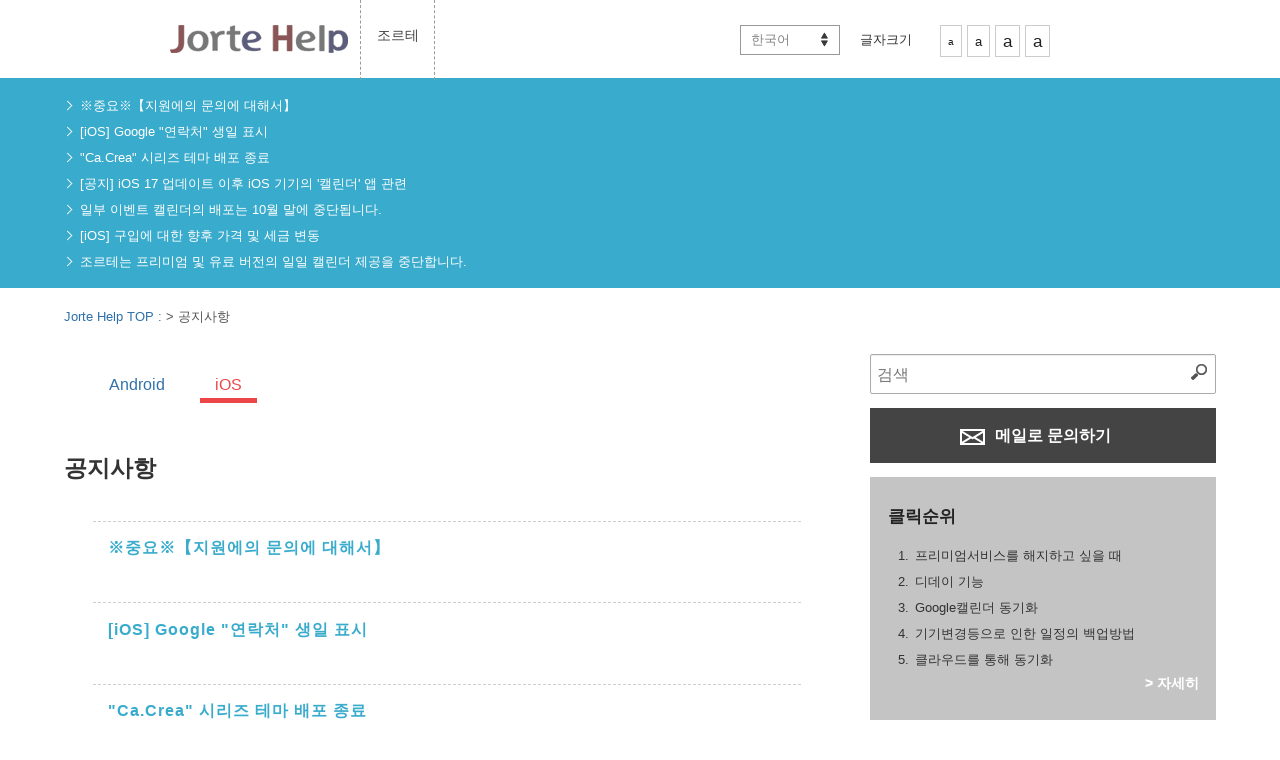

--- FILE ---
content_type: text/html; charset=UTF-8
request_url: https://support.jorte.net/information/index.php?device=2&lang=ko
body_size: 22663
content:
<!DOCTYPE html>
<html prefix="og: http://ogp.me/ns" dir="ltr" lang="ko">
  <head>
    <meta http-equiv="content-type" content="text/html; charset=UTF-8">
    <meta name="viewport" content="width=device-width, initial-scale=1.0, minimum-scale=1.0, maximum-scale=1.0, user-scalable=0"> 
    <meta charset="utf-8" />
    
    <title>Jorte 조르테도움말</title>
    <meta name="description"		 content="Over 20,000,000 Jorte calendar & personal organizer user around the world, Jorte is the most functional calendar and organizer as easy use as paper." />
    <meta name="keywords"		 content="Jorte, Android, organizer, datebook, Calendar, Cloud, Google, Google Calendar, Google Tasks, Google Tasks, Local, synchronization, Plan, Schedule, Events, daily report, diary, free of charge" />
    <meta name="author"			 content="Jorte Inc." />
    
    <!-- for twitter / facebook -->
    <meta property="og:locale"		 content="en" />
    <meta property="og:type"		 content="website" />
    <meta property="og:site_name"	 content="Jorte 조르테도움말" />
    <meta property="og:image"		 content="jrtp5930482eb4484.jpg" />
    <meta property="og:title"		 content="Jorte 조르테도움말" />
    <meta property="og:url"		 content="https://support.jorte.net/information/index.php?device=2&lang=ko" />
    <meta property="og:description"	 content="Over 20,000,000 Jorte calendar & personal organizer user around the world, Jorte is the most functional calendar and organizer as easy use as paper." />
    
    <meta name="twitter:card"		 content="summary" />
    <meta name="twitter:site"		 content="https://support.jorte.net/information/index.php?device=2&lang=ko" />
    <meta name="twitter:title"		 content="Jorte 조르테도움말" />
    <meta name="twitter:description"	 content="Over 20,000,000 Jorte calendar & personal organizer user around the world, Jorte is the most functional calendar and organizer as easy use as paper." />
    <meta name="twitter:image"		 content="jrtp5930482eb4484.jpg" />
    <!-- /twitter / facebook -->
    
    <link href="jrtp5930482eb43c5.ico" rel="apple-touch-icon-precomposed">
    <link rel="shortcut icon" href="jrtp5930482eb43c5.ico" />
    
    <!--[if lt IE 9]>
    <script src="/Assets/js/html5shiv.js"></script>
    <script src="/Assets/js/css3-mediaqueries.js"></script>
    <![endif]-->
    
    <!-- <meta name="p:domain_verify" content="994bb7ebe97ec39e8f1809270d15e4fb"> -->
    
    <!-- Base CSS -->
    <link rel="stylesheet" media="all" href="/Assets/css/style.css">
    <link rel="stylesheet" media="all" href="/Assets/css/set.css">
    <link rel="alternate stylesheet" type="text/css" href="/Assets/css/mojiS.css" title="small" />
    <link rel="alternate stylesheet" type="text/css" href="/Assets/css/mojiM.css" title="standard" />
    <link rel="alternate stylesheet" type="text/css" href="/Assets/css/mojiL.css" title="large" />
    <link rel="alternate stylesheet" type="text/css" href="/Assets/css/mojiO.css" title="overlarge" />
    
    <link rel="stylesheet" type="text/css" media="screen and (min-width: 780px)" href="/Assets/css/stylePC.css" />
    <link rel="stylesheet" type="text/css" media="screen and (max-width: 779px)" href="/Assets/css/styleSP.css" />
    <link rel="stylesheet" media="all" href="/Assets/css/spNavi.css">
    
    <link href="/Assets/css/font-awesome.css" rel="stylesheet">
    <link rel='stylesheet prefetch' href='https://maxcdn.bootstrapcdn.com/font-awesome/4.2.0/css/font-awesome.min.css'>
    <link rel='stylesheet prefetch' href='https://fonts.googleapis.com/css?family=Roboto:400,100,400italic,700italic,700'>
    <!-- / Base CSS -->
    
    <!-- Custom CSS -->
    <link rel="stylesheet" media="all" href="/Assets/css/custom-style.css">
        <!-- / Custom CSS -->
    
    <!-- Base JS -->
    <script src='https://cdnjs.cloudflare.com/ajax/libs/jquery/2.1.3/jquery.min.js'></script>
    <script src="/Assets/js/styleswitcher.js"></script>
    <script src="/Assets/js/jquery-1.js"></script>
    <script type="text/javascript" src="/Assets/js/accordion-menu.js"></script>
    <script type="text/javascript" src="/Assets/js/swiper.js"></script>
    <!-- / Base JS -->
    
</head>
<body onContextmenu="return false">
<noscript><iframe src="//www.googletagmanager.com/ns.html?id=GTM-MHFMFM"
height="0" width="0" style="display:none;visibility:hidden"></iframe></noscript>
<script>(function(w,d,s,l,i){w[l]=w[l]||[];w[l].push({'gtm.start':
new Date().getTime(),event:'gtm.js'});var f=d.getElementsByTagName(s)[0],
j=d.createElement(s),dl=l!='dataLayer'?'&l='+l:'';j.async=true;j.src=
'//www.googletagmanager.com/gtm.js?id='+i+dl;f.parentNode.insertBefore(j,f);
})(window,document,'script','dataLayer','GTM-MHFMFM');</script><div id="fb-root"></div>
<script>(function(d, s, id) {
  var js, fjs = d.getElementsByTagName(s)[0];
  if (d.getElementById(id)) return;
  js = d.createElement(s); js.id = id;
  js.src = "//connect.facebook.net/ko_KR/sdk.js#xfbml=1&appId=657506777660920&version=v2.0";
  fjs.parentNode.insertBefore(js, fjs);
}(document, 'script', 'facebook-jssdk'));</script><script>!function(d,s,id){var js,fjs=d.getElementsByTagName(s)[0],p=/^http:/.test(d.location)?'http':'https';if(!d.getElementById(id)){js=d.createElement(s);js.id=id;js.src=p+'://platform.twitter.com/widgets.js';fjs.parentNode.insertBefore(js,fjs);}}(document, 'script', 'twitter-wjs');</script>
  <div id="index"><!-- //////////// ▽INDEX //////////// -->

  <!-- ALL header -->
  <header>
    <!-- inner -->
<div class="inner" dir="ltr"><!-- fixed ltr -->
  <a href="/" class="header-logo"><img src="/Assets/img/_all/logo.gif" alt=""></a>
  <a href="#" class="menu-trigger sp"><img src="/Assets/img/_all/bunsmenu.gif" alt=""></a>
  <nav>
    <h2 class="hide-text-h0">Jorte 메뉴</h2>
    <ul class="navigation">
      <!-- <li><a href="/appli/?id=2">조르테</a></li> -->
    <li><a href="/?appli=2">조르테</a></li>
  </ul>

<ul class="user-navigation pc">
      <li class="pulldown-menu">
      <a href="javascript:void(0)" onclick="return false;">한국어</a>
      <ul class="lang-pulldown-others">
                  <li><a href="/information/index.php?device=2&lang=en">English</a></li>
                  <li><a href="/information/index.php?device=2&lang=ja">日本語</a></li>
                  <li><a href="/information/index.php?device=2&lang=de">Deutsch</a></li>
                  <li><a href="/information/index.php?device=2&lang=fr">Français</a></li>
                  <li><a href="/information/index.php?device=2&lang=es">Español</a></li>
                  <li><a href="/information/index.php?device=2&lang=it">Italiano</a></li>
                  <li><a href="/information/index.php?device=2&lang=th">ภาษาไทย</a></li>
                  <li><a href="/information/index.php?device=2&lang=pl">Polski</a></li>
                  <li><a href="/information/index.php?device=2&lang=ru">Русский</a></li>
                  <li><a href="/information/index.php?device=2&lang=tr">Türkçe</a></li>
                  <li><a href="/information/index.php?device=2&lang=ar">العربية</a></li>
                  <li><a href="/information/index.php?device=2&lang=zh-CN">中文简体字</a></li>
                  <li><a href="/information/index.php?device=2&lang=zh-TW">中文繁體字</a></li>
              </ul>
    </li>
    
  
   <li>
    <div id="MojiSize">
      <div id="MojiSizeL">글자크기</div>
      <div id="MojiSizeR">
        <ul class="fontSize">
          <li class="MojiS small"><a href="javascript:void(0);" onclick="setActiveStyleSheet('small'); return false;">a</a></li>
          <li class="MojiM standard"><a href="javascript:void(0);" onclick="setActiveStyleSheet('standard'); return false;">a</a></li>
          <li class="MojiL large"><a href="javascript:void(0);" onclick="setActiveStyleSheet('large'); return false;">a</a></li>
          <li class="MojiL overlarge"><a href="javascript:void(0);" onclick="setActiveStyleSheet('overlarge'); return false;">a</a></li>
        </ul>
      </div>
    </div>
  </li>
</ul>
  </nav>
</div>
<!-- /.inner -->
 
  </header>
  <!-- /ALL header -->

  <!-- //////////////////////////////////// * contents-body * //////////////////////////////////// -->
  <div class="contents-body">
    
    <!-- infoBlue -->
    <section id="infoBlue">

  <ul>
                
      
                                          <li><a href="/information/detail.php?id=799&device=1" >※중요※【지원에의 문의에 대해서】</a></li>
                    
      
                                          <li><a href="/information/detail.php?id=761&device=2" >[iOS] Google "연락처" 생일 표시</a></li>
                    
      
                                          <li><a href="/information/detail.php?id=733&device=1" >"Ca.Crea" 시리즈 테마 배포 종료</a></li>
                    
      
                                          <li><a href="/information/detail.php?id=664&device=2" >[공지] iOS 17 업데이트 이후 iOS 기기의 '캘린더' 앱 관련</a></li>
                    
      
                                          <li><a href="/information/detail.php?id=591&device=1" >일부 이벤트 캘린더의 배포는 10월 말에 중단됩니다.</a></li>
                    
      
                                          <li><a href="/information/detail.php?id=587&device=2" >[iOS] 구입에 대한 향후 가격 및 세금 변동</a></li>
                    
      
                                          <li><a href="/information/detail.php?id=543&device=1" >조르테는 프리미엄 및 유료 버전의 일일 캘린더 제공을 중단합니다.</a></li>
                      
      </ul>
</section>
 
    <!-- /infoBlue -->

    <!-- DrawerMenu -->
    <div class="drawerMENU sp">
<!-- SP SPdrawer -->
<div class="overlay"></div>

<nav class="spNavi">
  <ul>
    <li class="noArrow">
      
      <!-- 検索 -->
      <dl class="search2">
        <dt><input id="search-box-text-sp" type="text" name="search" value="" onChange="moveSearchPagesSP('', '2');" placeholder="검색" /></dt>
        <dd><button onClick="return moveSearchPagesSP('', '2');"><span></span></button></dd>
      </dl>
      <!-- /検索 -->
    </li>

        <li class="openNav">
      <a href="javascript:void(0)"><span>앱을 선택</span></a>
    </li>
    <div class="openedNav">
            	<li><a href="/?appli=2">조르테</a></li>
          </div>
    
    <li class="openNav">
      <a href="javascript:void(0)"><span>글자크기</span></a>
    </li>
    <div class="openedNav fontSize">
      <li class="noArrow small mojiac"><a href="javascript:void(0);" onclick="setActiveStyleSheet('small'); return false;"><span>a</span></a></li>
      <li class="noArrow standard"><a href="javascript:void(0);" onclick="setActiveStyleSheet('standard'); return false;"><span>a</span></a></li>
      <li class="noArrow large"><a href="javascript:void(0);" onclick="setActiveStyleSheet('large'); return false;"><span>a</span></a></li>
      <li class="noArrow overlarge"><a href="javascript:void(0);" onclick="setActiveStyleSheet('overlarge'); return false;"><span>a</span></a></li>
    </div>

        <li class="openNav">
      <a href="javascript:void(0)"><span>언어선택</span></a>
    </li>
    <div class="openedNav">
              <li><a href="/information/index.php?device=2&lang=en">English</a></li>
              <li><a href="/information/index.php?device=2&lang=ja">日本語</a></li>
              <li><a href="/information/index.php?device=2&lang=de">Deutsch</a></li>
              <li><a href="/information/index.php?device=2&lang=fr">Français</a></li>
              <li><a href="/information/index.php?device=2&lang=es">Español</a></li>
              <li><a href="/information/index.php?device=2&lang=it">Italiano</a></li>
              <li><a href="/information/index.php?device=2&lang=th">ภาษาไทย</a></li>
              <li><a href="/information/index.php?device=2&lang=pl">Polski</a></li>
              <li><a href="/information/index.php?device=2&lang=ru">Русский</a></li>
              <li><a href="/information/index.php?device=2&lang=tr">Türkçe</a></li>
              <li><a href="/information/index.php?device=2&lang=ar">العربية</a></li>
              <li><a href="/information/index.php?device=2&lang=zh-CN">中文简体字</a></li>
              <li><a href="/information/index.php?device=2&lang=zh-TW">中文繁體字</a></li>
          </div>
    
  </ul>
</nav>
<!-- SP SPdrawer -->
 </div>
    <!-- /DrawerMenu -->

    <section id="breadcrumbs">
      <div class="breadcrumbsLink"><a href="/">Jorte Help TOP : </a> > 공지사항</div>
    </section>

    <!-- /.contents-area -->
    <div class="contents-area">

      <!-- //////////////////////////////////// * MAIN * //////////////////////////////////// -->
      <div class="mainarea">

        <!-- submenuswip -->
         
        <!-- /submenuswip -->

        <!-- information detail -->
            
  <section class="submenuswip">
    <div class="swiper-container swiper-container-horizontal swiper-container-free-mode">
      <div class="swiper-wrapper">
        	  	  	                      
	  <div class="swiper-slide Android">
	    <!-- <a href="javascript:void(0)" onclick="return checkSortableSelect('Android');" class="active">Android</a> -->
	    <a href="/information/index.php?&device=1" class="active">Android</a>
	  </div>
		  	  	                      
	  <div class="swiper-slide swiper-custom-active iPhone">
	    <!-- <a href="javascript:void(0)" onclick="return checkSortableSelect('iPhone');" class="active">iOS</a> -->
	    <a href="/information/index.php?&device=2" class="active">iOS</a>
	  </div>
	        <!-- <div class="swiper-pagination"></div> --><!-- Add Pagination -->
        <!-- <div class="swiper-button-next"></div> --><!-- Add Arrows -->
        <!-- <div class="swiper-button-prev"></div>  --><!-- Add Arrows -->
      </div>
    </div>
  </section>
<!---------------------------------------------------------->
<script>
  var device_list = ['Android','iPhone'];
  var custom_open_flg = false;
</script>
<!---------------------------------------------------------->


  <section class="information">
    
    <h1>공지사항</h1>
    
    <div class="textarea">
      <nav class="INFOnav">
        <ul>
                      <li>
	      <a href="/information/detail.php?id=799">
                		  ※중요※【지원에의 문의에 대해서】			      </a>
	      <p class="INFOsub"></p>
	  </li>
                    <li>
	      <a href="/information/detail.php?id=761">
                		  [iOS] Google "연락처" 생일 표시			      </a>
	      <p class="INFOsub"></p>
	  </li>
                    <li>
	      <a href="/information/detail.php?id=733">
                		  "Ca.Crea" 시리즈 테마 배포 종료			      </a>
	      <p class="INFOsub"></p>
	  </li>
                    <li>
	      <a href="/information/detail.php?id=664">
                		  [공지] iOS 17 업데이트 이후 iOS 기기의 '캘린더' 앱 관련			      </a>
	      <p class="INFOsub"></p>
	  </li>
                    <li>
	      <a href="/information/detail.php?id=591">
                		  일부 이벤트 캘린더의 배포는 10월 말에 중단됩니다.			      </a>
	      <p class="INFOsub"></p>
	  </li>
                    <li>
	      <a href="/information/detail.php?id=587">
                		  [iOS] 구입에 대한 향후 가격 및 세금 변동			      </a>
	      <p class="INFOsub"></p>
	  </li>
                    <li>
	      <a href="/information/detail.php?id=543">
                		  조르테는 프리미엄 및 유료 버전의 일일 캘린더 제공을 중단합니다.			      </a>
	      <p class="INFOsub"></p>
	  </li>
                    <li>
	      <a href="/information/detail.php?id=450">
                		  [공지] 조르테 프리미엄을 위한 우선서포트 종료안내			      </a>
	      <p class="INFOsub"></p>
	  </li>
                    <li>
	      <a href="/information/detail.php?id=455">
                		  고객센터 이용 시 주의사항			      </a>
	      <p class="INFOsub"></p>
	  </li>
                    <li>
	      <a href="/information/detail.php?id=97">
                		  테스트 통지 오류발송에 대한 안내			      </a>
	      <p class="INFOsub"></p>
	  </li>
                    <li>
	      <a href="/information/detail.php?id=13">
                		  [ios]공휴일(경축일)이 획득되지 않는 경우			      </a>
	      <p class="INFOsub"></p>
	  </li>
              </nav>
    </div>
  </section>

 
        <!-- / information detail -->

      </div><!-- //////////// △ MAIN  //////////// -->

      <!-- //////////// * SIDE * //////////// -->
      <div class="sidearea">


<!-- 検索 -->
<dl class="search2">
<dt><input id="search-box-text" type="text" name="search" value="" onChange="moveSearchPages('', '2');" placeholder="검색" /></dt>
<dd><button onClick="return moveSearchPages('', '2');"><span></span></button></dd>
</dl>
<!-- /検索 -->

<div class="MailButton">
      <a class="button buttonBK" href="/inquiry/"><img src="/Assets/img/_all/ico_mail.png">  메일로 문의하기</a>
    <!-- <a class="button buttonBK" href="mailto:support@jorte.com"><img src="/Assets/img/_all/ico_mail.png">  메일로 문의하기</a> -->
  </div>

<div class="FormButton">
 <a class="button buttonBK" href="/inquiry/">
 문의하기</a>
</div>


<!-- DeviceList -->
<!-- DeviceList -->
<!-- /DeviceList --> 
<!-- /DeviceList -->

<!-- AccessRank -->
<!-- AccessRank -->

  <div id="AccessRank">

    <h2>클릭순위</h2>

    <ol>
                            

        <li><a href="/article/detail.php?id=452&device=2">프리미엄서비스를 해지하고 싶을 때<!-- [33] --></a></li>
                              

        <li><a href="/article/detail.php?id=425&device=2">디데이 기능<!-- [20] --></a></li>
                              

        <li><a href="/article/detail.php?id=440&device=2">Google캘린더 동기화<!-- [19] --></a></li>
                              

        <li><a href="/article/detail.php?id=437&device=2">기기변경등으로 인한 일정의 백업방법<!-- [13] --></a></li>
                              

        <li><a href="/article/detail.php?id=453&device=2">클라우드를 통해 동기화<!-- [6] --></a></li>
                  </ol>

        <div class="LinkRight"><a href="/ranking/access.php?device=2">> 자세히</a></div>

  </div>

<!-- /AccessRank -->

<!-- /AccessRank -->

<!-- QuestionRank -->
<!-- QuestionRank -->

  <div id="QuestionRank">

    <h2>자주있는질문</h2>

    <ol>
                            

        <li><a href="/article/detail.php?id=432&device=2">아이콘 재다운로드<!-- [1] --></a></li>
                  </ol>

        <div class="LinkRight"><a href="/ranking/inquiry.php?device=2">> 자세히</a></div>

  </div>

<!-- /QuestionRank -->

<!-- /QuestionRank -->

<!-- OtherBox -->
<!-- OtherBox -->
  <div id="OthersLink">
    <p><a href="/information/?device=2"><i class="fa fa-check-square"></i> 공지사항</a></p>
  </div>
<!-- /OtherBox --> 
<!-- /OtherBox -->


</div>
 
      <!-- //////////// * SIDE * //////////// -->

    </div><!-- /.contents-area -->

  </div>
  <!-- ////////////  ▲ contents-body  //////////// -->

  <!-- ALL footer -->
  <footer>
    <!-- footer -->
<div class="inner">
  <div class="clearfix">
    <nav class="footnav">
      <ul class="clearfix">
        <li><a href="http://www.jorte.com/ko/company.php">회사소개</a></li>
	        <li><a href="http://www.jorte.com/ko/kiyaku.php">이용약관</a></li>
        <li><a href="http://www.jorte.com/ko/privacy.php">개인정보취급방침</a></li>
	      </ul>
    </nav>
    <div class="foot-sns">
      <ul class="clearfix">
        	  <li><div class="fb-like" data-href="https://www.facebook.com/jorte.net" data-layout="button" data-action="like" data-show-faces="false" data-share="false"></div></li>
	                	  <li><div class="g-plusone" data-size="medium" data-annotation="none"></div></li>
	      </ul>
    </div>
  </div>
  <p class="copyright opensans">&#169; 2026 <a href="http://www.jorte.com/">Jorte Inc.</a> All Rights Reserved.</p>
  <div class="to-top"><a href="#">페이지상단으로<img src="/Assets/img/_all/arrow-up.png" alt="메뉴 닫기" width="22" height="12"></a></div>
</div>
<div id="modal-back">
  <div id="media-modal-box">
    <p>준비중입니다.  죄송합니다만  info@jorte.com 로 문의주시기 바랍니다.<br>
    <a href="mailto:media@jorte.com">media@jorte.com</a><br></p>
  </div>
</div>
 
  </footer>
  <!-- /ALL footer -->

  <!-- contact -->
  <div id="modal-back">
  <div id="media-modal-box">
    <p>준비중입니다.  죄송합니다만  info@jorte.com 로 문의주시기 바랍니다.<br>
    <a href="mailto:media@jorte.com">media@jorte.com</a><br></p>
  </div>
</div>
 
  <!-- /contact -->

    </div><!-- //////////// △INDEX //////////// -->

    <!---->
    
    <script type="text/javascript" src="/Assets/js/spNavi.js"></script>
    <script type="text/javascript" src="/Assets/js/custom_scripts.js"></script>
    
<script>
  var head = $('head');
  var headChildren = head.children();
  var childrenLength = headChildren.length;
  
  var ext_title = '';
  var ext_head_title = ext_title + ' Jorte 조르테도움말';
  var ext_description = '';
  var ext_keyword = '';
  var ext_crumb_category = '';
  
  if( ext_title != '' ) {
    window.document.title = ext_head_title;
    if($('#crumb-detail-title').length){
      $('#crumb-detail-title').text(ext_title);
    }
    if($('#crumb-detail-category').length){
      $('#crumb-detail-category').html(ext_crumb_category);
    }
  }
  
  if( childrenLength > 0 ) {
    for(var i = 0;i < childrenLength;i++){
      var metaName = headChildren.eq(i).attr('name');
      var metaProperty = headChildren.eq(i).attr('property');
      
      if( (metaName === 'twitter:title') && (ext_title != '') ) {
        headChildren.eq(i).attr('content', ext_title);
      }else if( ((metaName === 'description') || (metaName === 'twitter:description')) && (ext_description != '') ){
        headChildren.eq(i).attr('content', ext_description);
      }else if( (metaName === 'keyword') && (ext_keyword != '') ) {
        headChildren.eq(i).attr('content', ext_keyword);
      }
      
      if( (metaProperty === 'og:title') && (ext_title != '') ) {
        headChildren.eq(i).attr('content', ext_title);
      }else if( (metaProperty === 'og:description') && (ext_description != '') ){
        headChildren.eq(i).attr('content', ext_description);
      }
    }
  }
</script>

  </body>
</html>

--- FILE ---
content_type: text/html; charset=utf-8
request_url: https://accounts.google.com/o/oauth2/postmessageRelay?parent=https%3A%2F%2Fsupport.jorte.net&jsh=m%3B%2F_%2Fscs%2Fabc-static%2F_%2Fjs%2Fk%3Dgapi.lb.en.OE6tiwO4KJo.O%2Fd%3D1%2Frs%3DAHpOoo_Itz6IAL6GO-n8kgAepm47TBsg1Q%2Fm%3D__features__
body_size: 160
content:
<!DOCTYPE html><html><head><title></title><meta http-equiv="content-type" content="text/html; charset=utf-8"><meta http-equiv="X-UA-Compatible" content="IE=edge"><meta name="viewport" content="width=device-width, initial-scale=1, minimum-scale=1, maximum-scale=1, user-scalable=0"><script src='https://ssl.gstatic.com/accounts/o/2580342461-postmessagerelay.js' nonce="iqtF21hpVY4jepCOIemRzw"></script></head><body><script type="text/javascript" src="https://apis.google.com/js/rpc:shindig_random.js?onload=init" nonce="iqtF21hpVY4jepCOIemRzw"></script></body></html>